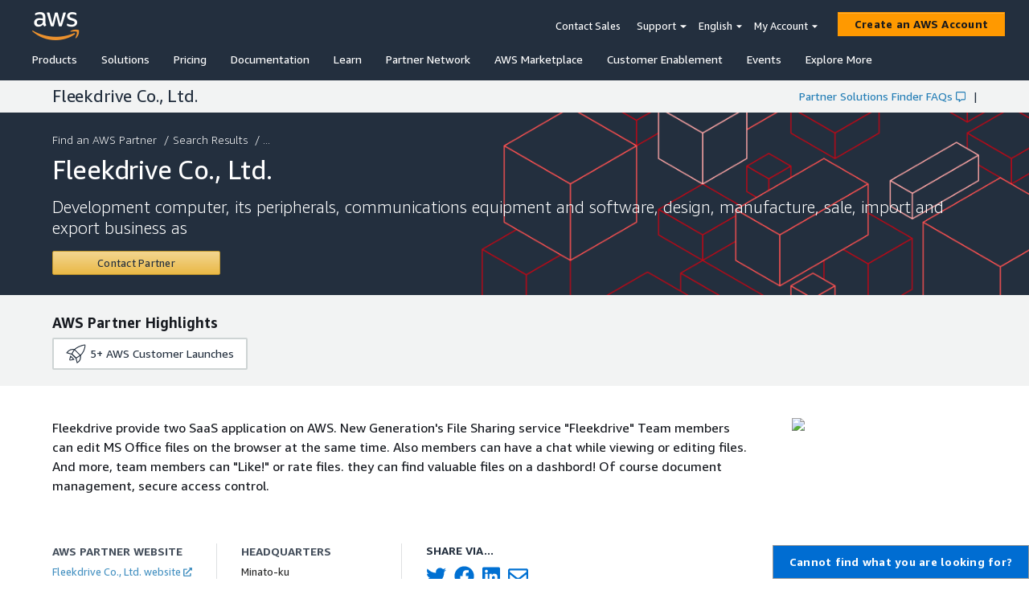

--- FILE ---
content_type: application/javascript
request_url: https://partners.amazonaws.com/1.0.0/npm.fortawesome.b1002782974505e0e54d.chunk.js
body_size: 14098
content:
(window.webpackJsonp=window.webpackJsonp||[]).push([[1],{"083952c0a8a7f7aef96e":function(n,t,e){"use strict";e.d(t,"a",(function(){return r})),e.d(t,"b",(function(){return a}));var r={prefix:"far",iconName:"comment-alt",icon:[512,512,[],"f27a","M448 0H64C28.7 0 0 28.7 0 64v288c0 35.3 28.7 64 64 64h96v84c0 7.1 5.8 12 12 12 2.4 0 4.9-.7 7.1-2.4L304 416h144c35.3 0 64-28.7 64-64V64c0-35.3-28.7-64-64-64zm16 352c0 8.8-7.2 16-16 16H288l-12.8 9.6L208 428v-60H64c-8.8 0-16-7.2-16-16V64c0-8.8 7.2-16 16-16h384c8.8 0 16 7.2 16 16v288z"]},a={prefix:"far",iconName:"envelope",icon:[512,512,[],"f0e0","M464 64H48C21.49 64 0 85.49 0 112v288c0 26.51 21.49 48 48 48h416c26.51 0 48-21.49 48-48V112c0-26.51-21.49-48-48-48zm0 48v40.805c-22.422 18.259-58.168 46.651-134.587 106.49-16.841 13.247-50.201 45.072-73.413 44.701-23.208.375-56.579-31.459-73.413-44.701C106.18 199.465 70.425 171.067 48 152.805V112h416zM48 400V214.398c22.914 18.251 55.409 43.862 104.938 82.646 21.857 17.205 60.134 55.186 103.062 54.955 42.717.231 80.509-37.199 103.053-54.947 49.528-38.783 82.032-64.401 104.947-82.653V400H48z"]}},"51df6cdc7fb4ca0299a6":function(n,t,e){"use strict";Object.defineProperty(t,"__esModule",{value:!0});var r=[],a="M207.029 381.476L12.686 187.132c-9.373-9.373-9.373-24.569 0-33.941l22.667-22.667c9.357-9.357 24.522-9.375 33.901-.04L224 284.505l154.745-154.021c9.379-9.335 24.544-9.317 33.901.04l22.667 22.667c9.373 9.373 9.373 24.569 0 33.941L240.971 381.476c-9.373 9.372-24.569 9.372-33.942 0z";t.definition={prefix:"fas",iconName:"chevron-down",icon:[448,512,r,"f078",a]},t.faChevronDown=t.definition,t.prefix="fas",t.iconName="chevron-down",t.width=448,t.height=512,t.ligatures=r,t.unicode="f078",t.svgPathData=a},"6643a48240e3ce4e96c0":function(n,t,e){"use strict";e.d(t,"a",(function(){return v}));var r=e("7ec16cbda2ecfff406c5"),a=e("8a2d1b95e05b6a321e74"),i=e.n(a),o=e("8af190b70a6bc55c6f1b"),c=e.n(o);function f(n){return(f="function"===typeof Symbol&&"symbol"===typeof Symbol.iterator?function(n){return typeof n}:function(n){return n&&"function"===typeof Symbol&&n.constructor===Symbol&&n!==Symbol.prototype?"symbol":typeof n})(n)}function s(n,t,e){return t in n?Object.defineProperty(n,t,{value:e,enumerable:!0,configurable:!0,writable:!0}):n[t]=e,n}function l(n,t){var e=Object.keys(n);if(Object.getOwnPropertySymbols){var r=Object.getOwnPropertySymbols(n);t&&(r=r.filter((function(t){return Object.getOwnPropertyDescriptor(n,t).enumerable}))),e.push.apply(e,r)}return e}function u(n){for(var t=1;t<arguments.length;t++){var e=null!=arguments[t]?arguments[t]:{};t%2?l(Object(e),!0).forEach((function(t){s(n,t,e[t])})):Object.getOwnPropertyDescriptors?Object.defineProperties(n,Object.getOwnPropertyDescriptors(e)):l(Object(e)).forEach((function(t){Object.defineProperty(n,t,Object.getOwnPropertyDescriptor(e,t))}))}return n}function d(n,t){if(null==n)return{};var e,r,a=function(n,t){if(null==n)return{};var e,r,a={},i=Object.keys(n);for(r=0;r<i.length;r++)e=i[r],t.indexOf(e)>=0||(a[e]=n[e]);return a}(n,t);if(Object.getOwnPropertySymbols){var i=Object.getOwnPropertySymbols(n);for(r=0;r<i.length;r++)e=i[r],t.indexOf(e)>=0||Object.prototype.propertyIsEnumerable.call(n,e)&&(a[e]=n[e])}return a}function m(n){return function(n){if(Array.isArray(n)){for(var t=0,e=new Array(n.length);t<n.length;t++)e[t]=n[t];return e}}(n)||function(n){if(Symbol.iterator in Object(n)||"[object Arguments]"===Object.prototype.toString.call(n))return Array.from(n)}(n)||function(){throw new TypeError("Invalid attempt to spread non-iterable instance")}()}function p(n){return t=n,(t-=0)===t?n:(n=n.replace(/[\-_\s]+(.)?/g,(function(n,t){return t?t.toUpperCase():""}))).substr(0,1).toLowerCase()+n.substr(1);var t}function h(n){return n.split(";").map((function(n){return n.trim()})).filter((function(n){return n})).reduce((function(n,t){var e,r=t.indexOf(":"),a=p(t.slice(0,r)),i=t.slice(r+1).trim();return a.startsWith("webkit")?n[(e=a,e.charAt(0).toUpperCase()+e.slice(1))]=i:n[a]=i,n}),{})}var g=!1;try{g=!0}catch(n){}function b(n){return null===n?null:"object"===f(n)&&n.prefix&&n.iconName?n:Array.isArray(n)&&2===n.length?{prefix:n[0],iconName:n[1]}:"string"===typeof n?{prefix:"fas",iconName:n}:void 0}function y(n,t){return Array.isArray(t)&&t.length>0||!Array.isArray(t)&&t?s({},n,t):{}}function v(n){var t=n.icon,e=n.mask,a=n.symbol,i=n.className,o=n.title,c=b(t),f=y("classes",[].concat(m(function(n){var t,e=n.spin,r=n.pulse,a=n.fixedWidth,i=n.inverse,o=n.border,c=n.listItem,f=n.flip,l=n.size,u=n.rotation,d=n.pull,m=(s(t={"fa-spin":e,"fa-pulse":r,"fa-fw":a,"fa-inverse":i,"fa-border":o,"fa-li":c,"fa-flip-horizontal":"horizontal"===f||"both"===f,"fa-flip-vertical":"vertical"===f||"both"===f},"fa-".concat(l),"undefined"!==typeof l&&null!==l),s(t,"fa-rotate-".concat(u),"undefined"!==typeof u&&null!==u),s(t,"fa-pull-".concat(d),"undefined"!==typeof d&&null!==d),s(t,"fa-swap-opacity",n.swapOpacity),t);return Object.keys(m).map((function(n){return m[n]?n:null})).filter((function(n){return n}))}(n)),m(i.split(" ")))),l=y("transform","string"===typeof n.transform?r.b.transform(n.transform):n.transform),d=y("mask",b(e)),p=Object(r.a)(c,u({},f,{},l,{},d,{symbol:a,title:o}));if(!p)return function(){var n;!g&&console&&"function"===typeof console.error&&(n=console).error.apply(n,arguments)}("Could not find icon",c),null;var h=p.abstract,x={};return Object.keys(n).forEach((function(t){v.defaultProps.hasOwnProperty(t)||(x[t]=n[t])})),w(h[0],x)}v.displayName="FontAwesomeIcon",v.propTypes={border:i.a.bool,className:i.a.string,mask:i.a.oneOfType([i.a.object,i.a.array,i.a.string]),fixedWidth:i.a.bool,inverse:i.a.bool,flip:i.a.oneOf(["horizontal","vertical","both"]),icon:i.a.oneOfType([i.a.object,i.a.array,i.a.string]),listItem:i.a.bool,pull:i.a.oneOf(["right","left"]),pulse:i.a.bool,rotation:i.a.oneOf([90,180,270]),size:i.a.oneOf(["lg","xs","sm","1x","2x","3x","4x","5x","6x","7x","8x","9x","10x"]),spin:i.a.bool,symbol:i.a.oneOfType([i.a.bool,i.a.string]),title:i.a.string,transform:i.a.oneOfType([i.a.string,i.a.object]),swapOpacity:i.a.bool},v.defaultProps={border:!1,className:"",mask:null,fixedWidth:!1,inverse:!1,flip:null,icon:null,listItem:!1,pull:null,pulse:!1,rotation:null,size:null,spin:!1,symbol:!1,title:"",transform:null,swapOpacity:!1};var w=function n(t,e){var r=arguments.length>2&&void 0!==arguments[2]?arguments[2]:{};if("string"===typeof e)return e;var a=(e.children||[]).map((function(e){return n(t,e)})),i=Object.keys(e.attributes||{}).reduce((function(n,t){var r=e.attributes[t];switch(t){case"class":n.attrs.className=r,delete e.attributes.class;break;case"style":n.attrs.style=h(r);break;default:0===t.indexOf("aria-")||0===t.indexOf("data-")?n.attrs[t.toLowerCase()]=r:n.attrs[p(t)]=r}return n}),{attrs:{}}),o=r.style,c=void 0===o?{}:o,f=d(r,["style"]);return i.attrs.style=u({},i.attrs.style,{},c),t.apply(void 0,[e.tag,u({},i.attrs,{},f)].concat(m(a)))}.bind(null,c.a.createElement)},"76c7f233c9efd8b40f3b":function(n,t,e){"use strict";Object.defineProperty(t,"__esModule",{value:!0});var r=[],a="M240.971 130.524l194.343 194.343c9.373 9.373 9.373 24.569 0 33.941l-22.667 22.667c-9.357 9.357-24.522 9.375-33.901.04L224 227.495 69.255 381.516c-9.379 9.335-24.544 9.317-33.901-.04l-22.667-22.667c-9.373-9.373-9.373-24.569 0-33.941L207.03 130.525c9.372-9.373 24.568-9.373 33.941-.001z";t.definition={prefix:"fas",iconName:"chevron-up",icon:[448,512,r,"f077",a]},t.faChevronUp=t.definition,t.prefix="fas",t.iconName="chevron-up",t.width=448,t.height=512,t.ligatures=r,t.unicode="f077",t.svgPathData=a},"7ec16cbda2ecfff406c5":function(n,t,e){"use strict";(function(n,r){function a(n){return(a="function"===typeof Symbol&&"symbol"===typeof Symbol.iterator?function(n){return typeof n}:function(n){return n&&"function"===typeof Symbol&&n.constructor===Symbol&&n!==Symbol.prototype?"symbol":typeof n})(n)}function i(n,t){for(var e=0;e<t.length;e++){var r=t[e];r.enumerable=r.enumerable||!1,r.configurable=!0,"value"in r&&(r.writable=!0),Object.defineProperty(n,r.key,r)}}function o(n,t,e){return t in n?Object.defineProperty(n,t,{value:e,enumerable:!0,configurable:!0,writable:!0}):n[t]=e,n}function c(n){for(var t=1;t<arguments.length;t++){var e=null!=arguments[t]?arguments[t]:{},r=Object.keys(e);"function"===typeof Object.getOwnPropertySymbols&&(r=r.concat(Object.getOwnPropertySymbols(e).filter((function(n){return Object.getOwnPropertyDescriptor(e,n).enumerable})))),r.forEach((function(t){o(n,t,e[t])}))}return n}function f(n,t){return function(n){if(Array.isArray(n))return n}(n)||function(n,t){var e=[],r=!0,a=!1,i=void 0;try{for(var o,c=n[Symbol.iterator]();!(r=(o=c.next()).done)&&(e.push(o.value),!t||e.length!==t);r=!0);}catch(n){a=!0,i=n}finally{try{r||null==c.return||c.return()}finally{if(a)throw i}}return e}(n,t)||function(){throw new TypeError("Invalid attempt to destructure non-iterable instance")}()}e.d(t,"a",(function(){return zn})),e.d(t,"b",(function(){return _n}));var s=function(){},l={},u={},d={mark:s,measure:s};try{"undefined"!==typeof window&&(l=window),"undefined"!==typeof document&&(u=document),"undefined"!==typeof MutationObserver&&MutationObserver,"undefined"!==typeof performance&&(d=performance)}catch(n){}var m=(l.navigator||{}).userAgent,p=void 0===m?"":m,h=l,g=u,b=d,y=(h.document,!!g.documentElement&&!!g.head&&"function"===typeof g.addEventListener&&"function"===typeof g.createElement),v=(~p.indexOf("MSIE")||p.indexOf("Trident/"),function(){try{}catch(n){return!1}}(),[1,2,3,4,5,6,7,8,9,10]),w=v.concat([11,12,13,14,15,16,17,18,19,20]),x={GROUP:"group",SWAP_OPACITY:"swap-opacity",PRIMARY:"primary",SECONDARY:"secondary"},k=(["xs","sm","lg","fw","ul","li","border","pull-left","pull-right","spin","pulse","rotate-90","rotate-180","rotate-270","flip-horizontal","flip-vertical","flip-both","stack","stack-1x","stack-2x","inverse","layers","layers-text","layers-counter",x.GROUP,x.SWAP_OPACITY,x.PRIMARY,x.SECONDARY].concat(v.map((function(n){return"".concat(n,"x")}))).concat(w.map((function(n){return"w-".concat(n)}))),h.FontAwesomeConfig||{});if(g&&"function"===typeof g.querySelector){[["data-family-prefix","familyPrefix"],["data-replacement-class","replacementClass"],["data-auto-replace-svg","autoReplaceSvg"],["data-auto-add-css","autoAddCss"],["data-auto-a11y","autoA11y"],["data-search-pseudo-elements","searchPseudoElements"],["data-observe-mutations","observeMutations"],["data-mutate-approach","mutateApproach"],["data-keep-original-source","keepOriginalSource"],["data-measure-performance","measurePerformance"],["data-show-missing-icons","showMissingIcons"]].forEach((function(n){var t=f(n,2),e=t[0],r=t[1],a=function(n){return""===n||"false"!==n&&("true"===n||n)}(function(n){var t=g.querySelector("script["+n+"]");if(t)return t.getAttribute(n)}(e));void 0!==a&&null!==a&&(k[r]=a)}))}var O=c({},{familyPrefix:"fa",replacementClass:"svg-inline--fa",autoReplaceSvg:!0,autoAddCss:!0,autoA11y:!0,searchPseudoElements:!1,observeMutations:!0,mutateApproach:"async",keepOriginalSource:!0,measurePerformance:!1,showMissingIcons:!0},k);O.autoReplaceSvg||(O.observeMutations=!1);var _=c({},O);h.FontAwesomeConfig=_;var z=h||{};z.___FONT_AWESOME___||(z.___FONT_AWESOME___={}),z.___FONT_AWESOME___.styles||(z.___FONT_AWESOME___.styles={}),z.___FONT_AWESOME___.hooks||(z.___FONT_AWESOME___.hooks={}),z.___FONT_AWESOME___.shims||(z.___FONT_AWESOME___.shims=[]);var M=z.___FONT_AWESOME___,C=[];y&&((g.documentElement.doScroll?/^loaded|^c/:/^loaded|^i|^c/).test(g.readyState)||g.addEventListener("DOMContentLoaded",(function n(){g.removeEventListener("DOMContentLoaded",n),1,C.map((function(n){return n()}))})));var j,N=function(){},P="undefined"!==typeof n&&"undefined"!==typeof n.process&&"function"===typeof n.process.emit,A="undefined"===typeof r?setTimeout:r,E=[];function L(){for(var n=0;n<E.length;n++)E[n][0](E[n][1]);E=[],j=!1}function S(n,t){E.push([n,t]),j||(j=!0,A(L,0))}function I(n){var t=n.owner,e=t._state,r=t._data,a=n[e],i=n.then;if("function"===typeof a){e="fulfilled";try{r=a(r)}catch(n){D(i,n)}}T(i,r)||("fulfilled"===e&&V(i,r),"rejected"===e&&D(i,r))}function T(n,t){var e;try{if(n===t)throw new TypeError("A promises callback cannot return that same promise.");if(t&&("function"===typeof t||"object"===a(t))){var r=t.then;if("function"===typeof r)return r.call(t,(function(r){e||(e=!0,t===r?H(n,r):V(n,r))}),(function(t){e||(e=!0,D(n,t))})),!0}}catch(t){return e||D(n,t),!0}return!1}function V(n,t){n!==t&&T(n,t)||H(n,t)}function H(n,t){"pending"===n._state&&(n._state="settled",n._data=t,S(R,n))}function D(n,t){"pending"===n._state&&(n._state="settled",n._data=t,S(Y,n))}function W(n){n._then=n._then.forEach(I)}function R(n){n._state="fulfilled",W(n)}function Y(t){t._state="rejected",W(t),!t._handled&&P&&n.process.emit("unhandledRejection",t._data,t)}function F(t){n.process.emit("rejectionHandled",t)}function X(n){if("function"!==typeof n)throw new TypeError("Promise resolver "+n+" is not a function");if(this instanceof X===!1)throw new TypeError("Failed to construct 'Promise': Please use the 'new' operator, this object constructor cannot be called as a function.");this._then=[],function(n,t){function e(n){D(t,n)}try{n((function(n){V(t,n)}),e)}catch(n){e(n)}}(n,this)}X.prototype={constructor:X,_state:"pending",_then:null,_data:void 0,_handled:!1,then:function(n,t){var e={owner:this,then:new this.constructor(N),fulfilled:n,rejected:t};return!t&&!n||this._handled||(this._handled=!0,"rejected"===this._state&&P&&S(F,this)),"fulfilled"===this._state||"rejected"===this._state?S(I,e):this._then.push(e),e.then},catch:function(n){return this.then(null,n)}},X.all=function(n){if(!Array.isArray(n))throw new TypeError("You must pass an array to Promise.all().");return new X((function(t,e){var r=[],a=0;function i(n){return a++,function(e){r[n]=e,--a||t(r)}}for(var o,c=0;c<n.length;c++)(o=n[c])&&"function"===typeof o.then?o.then(i(c),e):r[c]=o;a||t(r)}))},X.race=function(n){if(!Array.isArray(n))throw new TypeError("You must pass an array to Promise.race().");return new X((function(t,e){for(var r,a=0;a<n.length;a++)(r=n[a])&&"function"===typeof r.then?r.then(t,e):t(r)}))},X.resolve=function(n){return n&&"object"===a(n)&&n.constructor===X?n:new X((function(t){t(n)}))},X.reject=function(n){return new X((function(t,e){e(n)}))};var U={size:16,x:0,y:0,rotate:0,flipX:!1,flipY:!1};function B(n){if(n&&y){var t=g.createElement("style");t.setAttribute("type","text/css"),t.innerHTML=n;for(var e=g.head.childNodes,r=null,a=e.length-1;a>-1;a--){var i=e[a],o=(i.tagName||"").toUpperCase();["STYLE","LINK"].indexOf(o)>-1&&(r=i)}return g.head.insertBefore(t,r),n}}function q(){for(var n=12,t="";n-- >0;)t+="0123456789abcdefghijklmnopqrstuvwxyzABCDEFGHIJKLMNOPQRSTUVWXYZ"[62*Math.random()|0];return t}function G(n){return"".concat(n).replace(/&/g,"&amp;").replace(/"/g,"&quot;").replace(/'/g,"&#39;").replace(/</g,"&lt;").replace(/>/g,"&gt;")}function J(n){return Object.keys(n||{}).reduce((function(t,e){return t+"".concat(e,": ").concat(n[e],";")}),"")}function Z(n){return n.size!==U.size||n.x!==U.x||n.y!==U.y||n.rotate!==U.rotate||n.flipX||n.flipY}function K(n){var t=n.transform,e=n.containerWidth,r=n.iconWidth,a={transform:"translate(".concat(e/2," 256)")},i="translate(".concat(32*t.x,", ").concat(32*t.y,") "),o="scale(".concat(t.size/16*(t.flipX?-1:1),", ").concat(t.size/16*(t.flipY?-1:1),") "),c="rotate(".concat(t.rotate," 0 0)");return{outer:a,inner:{transform:"".concat(i," ").concat(o," ").concat(c)},path:{transform:"translate(".concat(r/2*-1," -256)")}}}var Q={x:0,y:0,width:"100%",height:"100%"};function $(n){var t=!(arguments.length>1&&void 0!==arguments[1])||arguments[1];return n.attributes&&(n.attributes.fill||t)&&(n.attributes.fill="black"),n}function nn(n){var t=n.icons,e=t.main,r=t.mask,a=n.prefix,i=n.iconName,o=n.transform,f=n.symbol,s=n.title,l=n.maskId,u=n.titleId,d=n.extra,m=n.watchable,p=void 0!==m&&m,h=r.found?r:e,g=h.width,b=h.height,y="fa-w-".concat(Math.ceil(g/b*16)),v=[_.replacementClass,i?"".concat(_.familyPrefix,"-").concat(i):"",y].filter((function(n){return-1===d.classes.indexOf(n)})).concat(d.classes).join(" "),w={children:[],attributes:c({},d.attributes,{"data-prefix":a,"data-icon":i,class:v,role:d.attributes.role||"img",xmlns:"http://www.w3.org/2000/svg",viewBox:"0 0 ".concat(g," ").concat(b)})};p&&(w.attributes["data-fa-i2svg"]=""),s&&w.children.push({tag:"title",attributes:{id:w.attributes["aria-labelledby"]||"title-".concat(u||q())},children:[s]});var x=c({},w,{prefix:a,iconName:i,main:e,mask:r,maskId:l,transform:o,symbol:f,styles:d.styles}),k=r.found&&e.found?function(n){var t,e=n.children,r=n.attributes,a=n.main,i=n.mask,o=n.maskId,f=n.transform,s=a.width,l=a.icon,u=i.width,d=i.icon,m=K({transform:f,containerWidth:u,iconWidth:s}),p={tag:"rect",attributes:c({},Q,{fill:"white"})},h=l.children?{children:l.children.map($)}:{},g={tag:"g",attributes:c({},m.inner),children:[$(c({tag:l.tag,attributes:c({},l.attributes,m.path)},h))]},b={tag:"g",attributes:c({},m.outer),children:[g]},y="mask-".concat(o||q()),v="clip-".concat(o||q()),w={tag:"mask",attributes:c({},Q,{id:y,maskUnits:"userSpaceOnUse",maskContentUnits:"userSpaceOnUse"}),children:[p,b]},x={tag:"defs",children:[{tag:"clipPath",attributes:{id:v},children:(t=d,"g"===t.tag?t.children:[t])},w]};return e.push(x,{tag:"rect",attributes:c({fill:"currentColor","clip-path":"url(#".concat(v,")"),mask:"url(#".concat(y,")")},Q)}),{children:e,attributes:r}}(x):function(n){var t=n.children,e=n.attributes,r=n.main,a=n.transform,i=J(n.styles);if(i.length>0&&(e.style=i),Z(a)){var o=K({transform:a,containerWidth:r.width,iconWidth:r.width});t.push({tag:"g",attributes:c({},o.outer),children:[{tag:"g",attributes:c({},o.inner),children:[{tag:r.icon.tag,children:r.icon.children,attributes:c({},r.icon.attributes,o.path)}]}]})}else t.push(r.icon);return{children:t,attributes:e}}(x),O=k.children,z=k.attributes;return x.children=O,x.attributes=z,f?function(n){var t=n.prefix,e=n.iconName,r=n.children,a=n.attributes,i=n.symbol;return[{tag:"svg",attributes:{style:"display: none;"},children:[{tag:"symbol",attributes:c({},a,{id:!0===i?"".concat(t,"-").concat(_.familyPrefix,"-").concat(e):i}),children:r}]}]}(x):function(n){var t=n.children,e=n.main,r=n.mask,a=n.attributes,i=n.styles,o=n.transform;if(Z(o)&&e.found&&!r.found){var f={x:e.width/e.height/2,y:.5};a.style=J(c({},i,{"transform-origin":"".concat(f.x+o.x/16,"em ").concat(f.y+o.y/16,"em")}))}return[{tag:"svg",attributes:a,children:t}]}(x)}var tn=function(){},en=(_.measurePerformance&&b&&b.mark&&b.measure,function(n,t,e,r){var a,i,o,c=Object.keys(n),f=c.length,s=void 0!==r?function(n,t){return function(e,r,a,i){return n.call(t,e,r,a,i)}}(t,r):t;for(void 0===e?(a=1,o=n[c[0]]):(a=0,o=e);a<f;a++)o=s(o,n[i=c[a]],i,n);return o});function rn(n,t){var e=arguments.length>2&&void 0!==arguments[2]?arguments[2]:{},r=e.skipHooks,a=void 0!==r&&r,i=Object.keys(t).reduce((function(n,e){var r=t[e];return!!r.icon?n[r.iconName]=r.icon:n[e]=r,n}),{});"function"!==typeof M.hooks.addPack||a?M.styles[n]=c({},M.styles[n]||{},i):M.hooks.addPack(n,i),"fas"===n&&rn("fa",t)}var an=M.styles,on=M.shims,cn=function(){var n=function(n){return en(an,(function(t,e,r){return t[r]=en(e,n,{}),t}),{})};n((function(n,t,e){return t[3]&&(n[t[3]]=e),n})),n((function(n,t,e){var r=t[2];return n[e]=e,r.forEach((function(t){n[t]=e})),n}));var t="far"in an;en(on,(function(n,e){var r=e[0],a=e[1],i=e[2];return"far"!==a||t||(a="fas"),n[r]={prefix:a,iconName:i},n}),{})};cn();M.styles;function fn(n,t,e){if(n&&n[t]&&n[t][e])return{prefix:t,iconName:e,icon:n[t][e]}}function sn(n){var t=n.tag,e=n.attributes,r=void 0===e?{}:e,a=n.children,i=void 0===a?[]:a;return"string"===typeof n?G(n):"<".concat(t," ").concat(function(n){return Object.keys(n||{}).reduce((function(t,e){return t+"".concat(e,'="').concat(G(n[e]),'" ')}),"").trim()}(r),">").concat(i.map(sn).join(""),"</").concat(t,">")}var ln=function(n){var t={size:16,x:0,y:0,flipX:!1,flipY:!1,rotate:0};return n?n.toLowerCase().split(" ").reduce((function(n,t){var e=t.toLowerCase().split("-"),r=e[0],a=e.slice(1).join("-");if(r&&"h"===a)return n.flipX=!0,n;if(r&&"v"===a)return n.flipY=!0,n;if(a=parseFloat(a),isNaN(a))return n;switch(r){case"grow":n.size=n.size+a;break;case"shrink":n.size=n.size-a;break;case"left":n.x=n.x-a;break;case"right":n.x=n.x+a;break;case"up":n.y=n.y-a;break;case"down":n.y=n.y+a;break;case"rotate":n.rotate=n.rotate+a}return n}),t):t};function un(n){this.name="MissingIcon",this.message=n||"Icon unavailable",this.stack=(new Error).stack}un.prototype=Object.create(Error.prototype),un.prototype.constructor=un;var dn={fill:"currentColor"},mn={attributeType:"XML",repeatCount:"indefinite",dur:"2s"},pn={tag:"path",attributes:c({},dn,{d:"M156.5,447.7l-12.6,29.5c-18.7-9.5-35.9-21.2-51.5-34.9l22.7-22.7C127.6,430.5,141.5,440,156.5,447.7z M40.6,272H8.5 c1.4,21.2,5.4,41.7,11.7,61.1L50,321.2C45.1,305.5,41.8,289,40.6,272z M40.6,240c1.4-18.8,5.2-37,11.1-54.1l-29.5-12.6 C14.7,194.3,10,216.7,8.5,240H40.6z M64.3,156.5c7.8-14.9,17.2-28.8,28.1-41.5L69.7,92.3c-13.7,15.6-25.5,32.8-34.9,51.5 L64.3,156.5z M397,419.6c-13.9,12-29.4,22.3-46.1,30.4l11.9,29.8c20.7-9.9,39.8-22.6,56.9-37.6L397,419.6z M115,92.4 c13.9-12,29.4-22.3,46.1-30.4l-11.9-29.8c-20.7,9.9-39.8,22.6-56.8,37.6L115,92.4z M447.7,355.5c-7.8,14.9-17.2,28.8-28.1,41.5 l22.7,22.7c13.7-15.6,25.5-32.9,34.9-51.5L447.7,355.5z M471.4,272c-1.4,18.8-5.2,37-11.1,54.1l29.5,12.6 c7.5-21.1,12.2-43.5,13.6-66.8H471.4z M321.2,462c-15.7,5-32.2,8.2-49.2,9.4v32.1c21.2-1.4,41.7-5.4,61.1-11.7L321.2,462z M240,471.4c-18.8-1.4-37-5.2-54.1-11.1l-12.6,29.5c21.1,7.5,43.5,12.2,66.8,13.6V471.4z M462,190.8c5,15.7,8.2,32.2,9.4,49.2h32.1 c-1.4-21.2-5.4-41.7-11.7-61.1L462,190.8z M92.4,397c-12-13.9-22.3-29.4-30.4-46.1l-29.8,11.9c9.9,20.7,22.6,39.8,37.6,56.9 L92.4,397z M272,40.6c18.8,1.4,36.9,5.2,54.1,11.1l12.6-29.5C317.7,14.7,295.3,10,272,8.5V40.6z M190.8,50 c15.7-5,32.2-8.2,49.2-9.4V8.5c-21.2,1.4-41.7,5.4-61.1,11.7L190.8,50z M442.3,92.3L419.6,115c12,13.9,22.3,29.4,30.5,46.1 l29.8-11.9C470,128.5,457.3,109.4,442.3,92.3z M397,92.4l22.7-22.7c-15.6-13.7-32.8-25.5-51.5-34.9l-12.6,29.5 C370.4,72.1,384.4,81.5,397,92.4z"})},hn=c({},mn,{attributeName:"opacity"});c({},dn,{cx:"256",cy:"364",r:"28"}),c({},mn,{attributeName:"r",values:"28;14;28;28;14;28;"}),c({},hn,{values:"1;0;1;1;0;1;"}),c({},dn,{opacity:"1",d:"M263.7,312h-16c-6.6,0-12-5.4-12-12c0-71,77.4-63.9,77.4-107.8c0-20-17.8-40.2-57.4-40.2c-29.1,0-44.3,9.6-59.2,28.7 c-3.9,5-11.1,6-16.2,2.4l-13.1-9.2c-5.6-3.9-6.9-11.8-2.6-17.2c21.2-27.2,46.4-44.7,91.2-44.7c52.3,0,97.4,29.8,97.4,80.2 c0,67.6-77.4,63.5-77.4,107.8C275.7,306.6,270.3,312,263.7,312z"}),c({},hn,{values:"1;0;0;0;0;1;"}),c({},dn,{opacity:"0",d:"M232.5,134.5l7,168c0.3,6.4,5.6,11.5,12,11.5h9c6.4,0,11.7-5.1,12-11.5l7-168c0.3-6.8-5.2-12.5-12-12.5h-23 C237.7,122,232.2,127.7,232.5,134.5z"}),c({},hn,{values:"0;0;1;1;0;0;"}),M.styles;function gn(n){var t=n[0],e=n[1],r=f(n.slice(4),1)[0];return{found:!0,width:t,height:e,icon:Array.isArray(r)?{tag:"g",attributes:{class:"".concat(_.familyPrefix,"-").concat(x.GROUP)},children:[{tag:"path",attributes:{class:"".concat(_.familyPrefix,"-").concat(x.SECONDARY),fill:"currentColor",d:r[0]}},{tag:"path",attributes:{class:"".concat(_.familyPrefix,"-").concat(x.PRIMARY),fill:"currentColor",d:r[1]}}]}:{tag:"path",attributes:{fill:"currentColor",d:r}}}}M.styles;function bn(){var n="svg-inline--fa",t=_.familyPrefix,e=_.replacementClass,r='svg:not(:root).svg-inline--fa {\n  overflow: visible;\n}\n\n.svg-inline--fa {\n  display: inline-block;\n  font-size: inherit;\n  height: 1em;\n  overflow: visible;\n  vertical-align: -0.125em;\n}\n.svg-inline--fa.fa-lg {\n  vertical-align: -0.225em;\n}\n.svg-inline--fa.fa-w-1 {\n  width: 0.0625em;\n}\n.svg-inline--fa.fa-w-2 {\n  width: 0.125em;\n}\n.svg-inline--fa.fa-w-3 {\n  width: 0.1875em;\n}\n.svg-inline--fa.fa-w-4 {\n  width: 0.25em;\n}\n.svg-inline--fa.fa-w-5 {\n  width: 0.3125em;\n}\n.svg-inline--fa.fa-w-6 {\n  width: 0.375em;\n}\n.svg-inline--fa.fa-w-7 {\n  width: 0.4375em;\n}\n.svg-inline--fa.fa-w-8 {\n  width: 0.5em;\n}\n.svg-inline--fa.fa-w-9 {\n  width: 0.5625em;\n}\n.svg-inline--fa.fa-w-10 {\n  width: 0.625em;\n}\n.svg-inline--fa.fa-w-11 {\n  width: 0.6875em;\n}\n.svg-inline--fa.fa-w-12 {\n  width: 0.75em;\n}\n.svg-inline--fa.fa-w-13 {\n  width: 0.8125em;\n}\n.svg-inline--fa.fa-w-14 {\n  width: 0.875em;\n}\n.svg-inline--fa.fa-w-15 {\n  width: 0.9375em;\n}\n.svg-inline--fa.fa-w-16 {\n  width: 1em;\n}\n.svg-inline--fa.fa-w-17 {\n  width: 1.0625em;\n}\n.svg-inline--fa.fa-w-18 {\n  width: 1.125em;\n}\n.svg-inline--fa.fa-w-19 {\n  width: 1.1875em;\n}\n.svg-inline--fa.fa-w-20 {\n  width: 1.25em;\n}\n.svg-inline--fa.fa-pull-left {\n  margin-right: 0.3em;\n  width: auto;\n}\n.svg-inline--fa.fa-pull-right {\n  margin-left: 0.3em;\n  width: auto;\n}\n.svg-inline--fa.fa-border {\n  height: 1.5em;\n}\n.svg-inline--fa.fa-li {\n  width: 2em;\n}\n.svg-inline--fa.fa-fw {\n  width: 1.25em;\n}\n\n.fa-layers svg.svg-inline--fa {\n  bottom: 0;\n  left: 0;\n  margin: auto;\n  position: absolute;\n  right: 0;\n  top: 0;\n}\n\n.fa-layers {\n  display: inline-block;\n  height: 1em;\n  position: relative;\n  text-align: center;\n  vertical-align: -0.125em;\n  width: 1em;\n}\n.fa-layers svg.svg-inline--fa {\n  -webkit-transform-origin: center center;\n          transform-origin: center center;\n}\n\n.fa-layers-counter, .fa-layers-text {\n  display: inline-block;\n  position: absolute;\n  text-align: center;\n}\n\n.fa-layers-text {\n  left: 50%;\n  top: 50%;\n  -webkit-transform: translate(-50%, -50%);\n          transform: translate(-50%, -50%);\n  -webkit-transform-origin: center center;\n          transform-origin: center center;\n}\n\n.fa-layers-counter {\n  background-color: #ff253a;\n  border-radius: 1em;\n  -webkit-box-sizing: border-box;\n          box-sizing: border-box;\n  color: #fff;\n  height: 1.5em;\n  line-height: 1;\n  max-width: 5em;\n  min-width: 1.5em;\n  overflow: hidden;\n  padding: 0.25em;\n  right: 0;\n  text-overflow: ellipsis;\n  top: 0;\n  -webkit-transform: scale(0.25);\n          transform: scale(0.25);\n  -webkit-transform-origin: top right;\n          transform-origin: top right;\n}\n\n.fa-layers-bottom-right {\n  bottom: 0;\n  right: 0;\n  top: auto;\n  -webkit-transform: scale(0.25);\n          transform: scale(0.25);\n  -webkit-transform-origin: bottom right;\n          transform-origin: bottom right;\n}\n\n.fa-layers-bottom-left {\n  bottom: 0;\n  left: 0;\n  right: auto;\n  top: auto;\n  -webkit-transform: scale(0.25);\n          transform: scale(0.25);\n  -webkit-transform-origin: bottom left;\n          transform-origin: bottom left;\n}\n\n.fa-layers-top-right {\n  right: 0;\n  top: 0;\n  -webkit-transform: scale(0.25);\n          transform: scale(0.25);\n  -webkit-transform-origin: top right;\n          transform-origin: top right;\n}\n\n.fa-layers-top-left {\n  left: 0;\n  right: auto;\n  top: 0;\n  -webkit-transform: scale(0.25);\n          transform: scale(0.25);\n  -webkit-transform-origin: top left;\n          transform-origin: top left;\n}\n\n.fa-lg {\n  font-size: 1.3333333333em;\n  line-height: 0.75em;\n  vertical-align: -0.0667em;\n}\n\n.fa-xs {\n  font-size: 0.75em;\n}\n\n.fa-sm {\n  font-size: 0.875em;\n}\n\n.fa-1x {\n  font-size: 1em;\n}\n\n.fa-2x {\n  font-size: 2em;\n}\n\n.fa-3x {\n  font-size: 3em;\n}\n\n.fa-4x {\n  font-size: 4em;\n}\n\n.fa-5x {\n  font-size: 5em;\n}\n\n.fa-6x {\n  font-size: 6em;\n}\n\n.fa-7x {\n  font-size: 7em;\n}\n\n.fa-8x {\n  font-size: 8em;\n}\n\n.fa-9x {\n  font-size: 9em;\n}\n\n.fa-10x {\n  font-size: 10em;\n}\n\n.fa-fw {\n  text-align: center;\n  width: 1.25em;\n}\n\n.fa-ul {\n  list-style-type: none;\n  margin-left: 2.5em;\n  padding-left: 0;\n}\n.fa-ul > li {\n  position: relative;\n}\n\n.fa-li {\n  left: -2em;\n  position: absolute;\n  text-align: center;\n  width: 2em;\n  line-height: inherit;\n}\n\n.fa-border {\n  border: solid 0.08em #eee;\n  border-radius: 0.1em;\n  padding: 0.2em 0.25em 0.15em;\n}\n\n.fa-pull-left {\n  float: left;\n}\n\n.fa-pull-right {\n  float: right;\n}\n\n.fa.fa-pull-left,\n.fas.fa-pull-left,\n.far.fa-pull-left,\n.fal.fa-pull-left,\n.fab.fa-pull-left {\n  margin-right: 0.3em;\n}\n.fa.fa-pull-right,\n.fas.fa-pull-right,\n.far.fa-pull-right,\n.fal.fa-pull-right,\n.fab.fa-pull-right {\n  margin-left: 0.3em;\n}\n\n.fa-spin {\n  -webkit-animation: fa-spin 2s infinite linear;\n          animation: fa-spin 2s infinite linear;\n}\n\n.fa-pulse {\n  -webkit-animation: fa-spin 1s infinite steps(8);\n          animation: fa-spin 1s infinite steps(8);\n}\n\n@-webkit-keyframes fa-spin {\n  0% {\n    -webkit-transform: rotate(0deg);\n            transform: rotate(0deg);\n  }\n  100% {\n    -webkit-transform: rotate(360deg);\n            transform: rotate(360deg);\n  }\n}\n\n@keyframes fa-spin {\n  0% {\n    -webkit-transform: rotate(0deg);\n            transform: rotate(0deg);\n  }\n  100% {\n    -webkit-transform: rotate(360deg);\n            transform: rotate(360deg);\n  }\n}\n.fa-rotate-90 {\n  -ms-filter: "progid:DXImageTransform.Microsoft.BasicImage(rotation=1)";\n  -webkit-transform: rotate(90deg);\n          transform: rotate(90deg);\n}\n\n.fa-rotate-180 {\n  -ms-filter: "progid:DXImageTransform.Microsoft.BasicImage(rotation=2)";\n  -webkit-transform: rotate(180deg);\n          transform: rotate(180deg);\n}\n\n.fa-rotate-270 {\n  -ms-filter: "progid:DXImageTransform.Microsoft.BasicImage(rotation=3)";\n  -webkit-transform: rotate(270deg);\n          transform: rotate(270deg);\n}\n\n.fa-flip-horizontal {\n  -ms-filter: "progid:DXImageTransform.Microsoft.BasicImage(rotation=0, mirror=1)";\n  -webkit-transform: scale(-1, 1);\n          transform: scale(-1, 1);\n}\n\n.fa-flip-vertical {\n  -ms-filter: "progid:DXImageTransform.Microsoft.BasicImage(rotation=2, mirror=1)";\n  -webkit-transform: scale(1, -1);\n          transform: scale(1, -1);\n}\n\n.fa-flip-both, .fa-flip-horizontal.fa-flip-vertical {\n  -ms-filter: "progid:DXImageTransform.Microsoft.BasicImage(rotation=2, mirror=1)";\n  -webkit-transform: scale(-1, -1);\n          transform: scale(-1, -1);\n}\n\n:root .fa-rotate-90,\n:root .fa-rotate-180,\n:root .fa-rotate-270,\n:root .fa-flip-horizontal,\n:root .fa-flip-vertical,\n:root .fa-flip-both {\n  -webkit-filter: none;\n          filter: none;\n}\n\n.fa-stack {\n  display: inline-block;\n  height: 2em;\n  position: relative;\n  width: 2.5em;\n}\n\n.fa-stack-1x,\n.fa-stack-2x {\n  bottom: 0;\n  left: 0;\n  margin: auto;\n  position: absolute;\n  right: 0;\n  top: 0;\n}\n\n.svg-inline--fa.fa-stack-1x {\n  height: 1em;\n  width: 1.25em;\n}\n.svg-inline--fa.fa-stack-2x {\n  height: 2em;\n  width: 2.5em;\n}\n\n.fa-inverse {\n  color: #fff;\n}\n\n.sr-only {\n  border: 0;\n  clip: rect(0, 0, 0, 0);\n  height: 1px;\n  margin: -1px;\n  overflow: hidden;\n  padding: 0;\n  position: absolute;\n  width: 1px;\n}\n\n.sr-only-focusable:active, .sr-only-focusable:focus {\n  clip: auto;\n  height: auto;\n  margin: 0;\n  overflow: visible;\n  position: static;\n  width: auto;\n}\n\n.svg-inline--fa .fa-primary {\n  fill: var(--fa-primary-color, currentColor);\n  opacity: 1;\n  opacity: var(--fa-primary-opacity, 1);\n}\n\n.svg-inline--fa .fa-secondary {\n  fill: var(--fa-secondary-color, currentColor);\n  opacity: 0.4;\n  opacity: var(--fa-secondary-opacity, 0.4);\n}\n\n.svg-inline--fa.fa-swap-opacity .fa-primary {\n  opacity: 0.4;\n  opacity: var(--fa-secondary-opacity, 0.4);\n}\n\n.svg-inline--fa.fa-swap-opacity .fa-secondary {\n  opacity: 1;\n  opacity: var(--fa-primary-opacity, 1);\n}\n\n.svg-inline--fa mask .fa-primary,\n.svg-inline--fa mask .fa-secondary {\n  fill: black;\n}\n\n.fad.fa-inverse {\n  color: #fff;\n}';if("fa"!==t||e!==n){var a=new RegExp("\\.".concat("fa","\\-"),"g"),i=new RegExp("\\--".concat("fa","\\-"),"g"),o=new RegExp("\\.".concat(n),"g");r=r.replace(a,".".concat(t,"-")).replace(i,"--".concat(t,"-")).replace(o,".".concat(e))}return r}function yn(){_.autoAddCss&&!On&&(B(bn()),On=!0)}function vn(n,t){return Object.defineProperty(n,"abstract",{get:t}),Object.defineProperty(n,"html",{get:function(){return n.abstract.map((function(n){return sn(n)}))}}),Object.defineProperty(n,"node",{get:function(){if(y){var t=g.createElement("div");return t.innerHTML=n.html,t.children}}}),n}function wn(n){var t=n.prefix,e=void 0===t?"fa":t,r=n.iconName;if(r)return fn(kn.definitions,e,r)||fn(M.styles,e,r)}var xn,kn=new(function(){function n(){!function(n,t){if(!(n instanceof t))throw new TypeError("Cannot call a class as a function")}(this,n),this.definitions={}}var t,e,r;return t=n,(e=[{key:"add",value:function(){for(var n=this,t=arguments.length,e=new Array(t),r=0;r<t;r++)e[r]=arguments[r];var a=e.reduce(this._pullDefinitions,{});Object.keys(a).forEach((function(t){n.definitions[t]=c({},n.definitions[t]||{},a[t]),rn(t,a[t]),cn()}))}},{key:"reset",value:function(){this.definitions={}}},{key:"_pullDefinitions",value:function(n,t){var e=t.prefix&&t.iconName&&t.icon?{0:t}:t;return Object.keys(e).map((function(t){var r=e[t],a=r.prefix,i=r.iconName,o=r.icon;n[a]||(n[a]={}),n[a][i]=o})),n}}])&&i(t.prototype,e),r&&i(t,r),n}()),On=!1,_n={transform:function(n){return ln(n)}},zn=(xn=function(n){var t=arguments.length>1&&void 0!==arguments[1]?arguments[1]:{},e=t.transform,r=void 0===e?U:e,a=t.symbol,i=void 0!==a&&a,o=t.mask,f=void 0===o?null:o,s=t.maskId,l=void 0===s?null:s,u=t.title,d=void 0===u?null:u,m=t.titleId,p=void 0===m?null:m,h=t.classes,g=void 0===h?[]:h,b=t.attributes,y=void 0===b?{}:b,v=t.styles,w=void 0===v?{}:v;if(n){var x=n.prefix,k=n.iconName,O=n.icon;return vn(c({type:"icon"},n),(function(){return yn(),_.autoA11y&&(d?y["aria-labelledby"]="".concat(_.replacementClass,"-title-").concat(p||q()):(y["aria-hidden"]="true",y.focusable="false")),nn({icons:{main:gn(O),mask:f?gn(f.icon):{found:!1,width:null,height:null,icon:{}}},prefix:x,iconName:k,transform:c({},U,r),symbol:i,title:d,maskId:l,titleId:p,extra:{attributes:y,styles:w,classes:g}})}))}},function(n){var t=arguments.length>1&&void 0!==arguments[1]?arguments[1]:{},e=(n||{}).icon?n:wn(n||{}),r=t.mask;return r&&(r=(r||{}).icon?r:wn(r||{})),xn(e,c({},t,{mask:r}))})}).call(this,e("698d75b157f24ae829cc"),e("e9aab379f407c6096333").setImmediate)},"95257d7d9e906422e3cb":function(n,t,e){"use strict";e.d(t,"a",(function(){return r})),e.d(t,"b",(function(){return a})),e.d(t,"c",(function(){return i})),e.d(t,"d",(function(){return o}));var r={prefix:"fab",iconName:"facebook",icon:[512,512,[],"f09a","M504 256C504 119 393 8 256 8S8 119 8 256c0 123.78 90.69 226.38 209.25 245V327.69h-63V256h63v-54.64c0-62.15 37-96.48 93.67-96.48 27.14 0 55.52 4.84 55.52 4.84v61h-31.28c-30.8 0-40.41 19.12-40.41 38.73V256h68.78l-11 71.69h-57.78V501C413.31 482.38 504 379.78 504 256z"]},a={prefix:"fab",iconName:"linkedin",icon:[448,512,[],"f08c","M416 32H31.9C14.3 32 0 46.5 0 64.3v383.4C0 465.5 14.3 480 31.9 480H416c17.6 0 32-14.5 32-32.3V64.3c0-17.8-14.4-32.3-32-32.3zM135.4 416H69V202.2h66.5V416zm-33.2-243c-21.3 0-38.5-17.3-38.5-38.5S80.9 96 102.2 96c21.2 0 38.5 17.3 38.5 38.5 0 21.3-17.2 38.5-38.5 38.5zm282.1 243h-66.4V312c0-24.8-.5-56.7-34.5-56.7-34.6 0-39.9 27-39.9 54.9V416h-66.4V202.2h63.7v29.2h.9c8.9-16.8 30.6-34.5 62.9-34.5 67.2 0 79.7 44.3 79.7 101.9V416z"]},i={prefix:"fab",iconName:"twitch",icon:[448,512,[],"f1e8","M40.1 32L10 108.9v314.3h107V480h60.2l56.8-56.8h87l117-117V32H40.1zm357.8 254.1L331 353H224l-56.8 56.8V353H76.9V72.1h321v214zM331 149v116.9h-40.1V149H331zm-107 0v116.9h-40.1V149H224z"]},o={prefix:"fab",iconName:"twitter",icon:[512,512,[],"f099","M459.37 151.716c.325 4.548.325 9.097.325 13.645 0 138.72-105.583 298.558-298.558 298.558-59.452 0-114.68-17.219-161.137-47.106 8.447.974 16.568 1.299 25.34 1.299 49.055 0 94.213-16.568 130.274-44.832-46.132-.975-84.792-31.188-98.112-72.772 6.498.974 12.995 1.624 19.818 1.624 9.421 0 18.843-1.3 27.614-3.573-48.081-9.747-84.143-51.98-84.143-102.985v-1.299c13.969 7.797 30.214 12.67 47.431 13.319-28.264-18.843-46.781-51.005-46.781-87.391 0-19.492 5.197-37.36 14.294-52.954 51.655 63.675 129.3 105.258 216.365 109.807-1.624-7.797-2.599-15.918-2.599-24.04 0-57.828 46.782-104.934 104.934-104.934 30.213 0 57.502 12.67 76.67 33.137 23.715-4.548 46.456-13.32 66.599-25.34-7.798 24.366-24.366 44.833-46.132 57.827 21.117-2.273 41.584-8.122 60.426-16.243-14.292 20.791-32.161 39.308-52.628 54.253z"]}},b6c057f1e5b477cfedbb:function(n,t,e){"use strict";Object.defineProperty(t,"__esModule",{value:!0});var r=[],a="M505 442.7L405.3 343c-4.5-4.5-10.6-7-17-7H372c27.6-35.3 44-79.7 44-128C416 93.1 322.9 0 208 0S0 93.1 0 208s93.1 208 208 208c48.3 0 92.7-16.4 128-44v16.3c0 6.4 2.5 12.5 7 17l99.7 99.7c9.4 9.4 24.6 9.4 33.9 0l28.3-28.3c9.4-9.4 9.4-24.6.1-34zM208 336c-70.7 0-128-57.2-128-128 0-70.7 57.2-128 128-128 70.7 0 128 57.2 128 128 0 70.7-57.2 128-128 128z";t.definition={prefix:"fas",iconName:"search",icon:[512,512,r,"f002",a]},t.faSearch=t.definition,t.prefix="fas",t.iconName="search",t.width=512,t.height=512,t.ligatures=r,t.unicode="f002",t.svgPathData=a},c028e50ef048b4d77b1b:function(n,t,e){"use strict";Object.defineProperty(t,"__esModule",{value:!0});var r=[],a="M242.72 256l100.07-100.07c12.28-12.28 12.28-32.19 0-44.48l-22.24-22.24c-12.28-12.28-32.19-12.28-44.48 0L176 189.28 75.93 89.21c-12.28-12.28-32.19-12.28-44.48 0L9.21 111.45c-12.28 12.28-12.28 32.19 0 44.48L109.28 256 9.21 356.07c-12.28 12.28-12.28 32.19 0 44.48l22.24 22.24c12.28 12.28 32.2 12.28 44.48 0L176 322.72l100.07 100.07c12.28 12.28 32.2 12.28 44.48 0l22.24-22.24c12.28-12.28 12.28-32.19 0-44.48L242.72 256z";t.definition={prefix:"fas",iconName:"times",icon:[352,512,r,"f00d",a]},t.faTimes=t.definition,t.prefix="fas",t.iconName="times",t.width=352,t.height=512,t.ligatures=r,t.unicode="f00d",t.svgPathData=a},f01efac8284662da352d:function(n,t,e){"use strict";e.d(t,"a",(function(){return r})),e.d(t,"b",(function(){return a})),e.d(t,"c",(function(){return i})),e.d(t,"d",(function(){return o})),e.d(t,"e",(function(){return c})),e.d(t,"f",(function(){return f})),e.d(t,"g",(function(){return s})),e.d(t,"h",(function(){return l})),e.d(t,"i",(function(){return u}));var r={prefix:"fas",iconName:"bars",icon:[448,512,[],"f0c9","M16 132h416c8.837 0 16-7.163 16-16V76c0-8.837-7.163-16-16-16H16C7.163 60 0 67.163 0 76v40c0 8.837 7.163 16 16 16zm0 160h416c8.837 0 16-7.163 16-16v-40c0-8.837-7.163-16-16-16H16c-8.837 0-16 7.163-16 16v40c0 8.837 7.163 16 16 16zm0 160h416c8.837 0 16-7.163 16-16v-40c0-8.837-7.163-16-16-16H16c-8.837 0-16 7.163-16 16v40c0 8.837 7.163 16 16 16z"]},a={prefix:"fas",iconName:"caret-down",icon:[320,512,[],"f0d7","M31.3 192h257.3c17.8 0 26.7 21.5 14.1 34.1L174.1 354.8c-7.8 7.8-20.5 7.8-28.3 0L17.2 226.1C4.6 213.5 13.5 192 31.3 192z"]},i={prefix:"fas",iconName:"chevron-left",icon:[320,512,[],"f053","M34.52 239.03L228.87 44.69c9.37-9.37 24.57-9.37 33.94 0l22.67 22.67c9.36 9.36 9.37 24.52.04 33.9L131.49 256l154.02 154.75c9.34 9.38 9.32 24.54-.04 33.9l-22.67 22.67c-9.37 9.37-24.57 9.37-33.94 0L34.52 272.97c-9.37-9.37-9.37-24.57 0-33.94z"]},o={prefix:"fas",iconName:"chevron-right",icon:[320,512,[],"f054","M285.476 272.971L91.132 467.314c-9.373 9.373-24.569 9.373-33.941 0l-22.667-22.667c-9.357-9.357-9.375-24.522-.04-33.901L188.505 256 34.484 101.255c-9.335-9.379-9.317-24.544.04-33.901l22.667-22.667c9.373-9.373 24.569-9.373 33.941 0L285.475 239.03c9.373 9.372 9.373 24.568.001 33.941z"]},c={prefix:"fas",iconName:"ellipsis-h",icon:[512,512,[],"f141","M328 256c0 39.8-32.2 72-72 72s-72-32.2-72-72 32.2-72 72-72 72 32.2 72 72zm104-72c-39.8 0-72 32.2-72 72s32.2 72 72 72 72-32.2 72-72-32.2-72-72-72zm-352 0c-39.8 0-72 32.2-72 72s32.2 72 72 72 72-32.2 72-72-32.2-72-72-72z"]},f={prefix:"fas",iconName:"external-link-alt",icon:[512,512,[],"f35d","M432,320H400a16,16,0,0,0-16,16V448H64V128H208a16,16,0,0,0,16-16V80a16,16,0,0,0-16-16H48A48,48,0,0,0,0,112V464a48,48,0,0,0,48,48H400a48,48,0,0,0,48-48V336A16,16,0,0,0,432,320ZM488,0h-128c-21.37,0-32.05,25.91-17,41l35.73,35.73L135,320.37a24,24,0,0,0,0,34L157.67,377a24,24,0,0,0,34,0L435.28,133.32,471,169c15,15,41,4.5,41-17V24A24,24,0,0,0,488,0Z"]},s={prefix:"fas",iconName:"info-circle",icon:[512,512,[],"f05a","M256 8C119.043 8 8 119.083 8 256c0 136.997 111.043 248 248 248s248-111.003 248-248C504 119.083 392.957 8 256 8zm0 110c23.196 0 42 18.804 42 42s-18.804 42-42 42-42-18.804-42-42 18.804-42 42-42zm56 254c0 6.627-5.373 12-12 12h-88c-6.627 0-12-5.373-12-12v-24c0-6.627 5.373-12 12-12h12v-64h-12c-6.627 0-12-5.373-12-12v-24c0-6.627 5.373-12 12-12h64c6.627 0 12 5.373 12 12v100h12c6.627 0 12 5.373 12 12v24z"]},l={prefix:"fas",iconName:"podcast",icon:[448,512,[],"f2ce","M267.429 488.563C262.286 507.573 242.858 512 224 512c-18.857 0-38.286-4.427-43.428-23.437C172.927 460.134 160 388.898 160 355.75c0-35.156 31.142-43.75 64-43.75s64 8.594 64 43.75c0 32.949-12.871 104.179-20.571 132.813zM156.867 288.554c-18.693-18.308-29.958-44.173-28.784-72.599 2.054-49.724 42.395-89.956 92.124-91.881C274.862 121.958 320 165.807 320 220c0 26.827-11.064 51.116-28.866 68.552-2.675 2.62-2.401 6.986.628 9.187 9.312 6.765 16.46 15.343 21.234 25.363 1.741 3.654 6.497 4.66 9.449 1.891 28.826-27.043 46.553-65.783 45.511-108.565-1.855-76.206-63.595-138.208-139.793-140.369C146.869 73.753 80 139.215 80 220c0 41.361 17.532 78.7 45.55 104.989 2.953 2.771 7.711 1.77 9.453-1.887 4.774-10.021 11.923-18.598 21.235-25.363 3.029-2.2 3.304-6.566.629-9.185zM224 0C100.204 0 0 100.185 0 224c0 89.992 52.602 165.647 125.739 201.408 4.333 2.118 9.267-1.544 8.535-6.31-2.382-15.512-4.342-30.946-5.406-44.339-.146-1.836-1.149-3.486-2.678-4.512-47.4-31.806-78.564-86.016-78.187-147.347.592-96.237 79.29-174.648 175.529-174.899C320.793 47.747 400 126.797 400 224c0 61.932-32.158 116.49-80.65 147.867-.999 14.037-3.069 30.588-5.624 47.23-.732 4.767 4.203 8.429 8.535 6.31C395.227 389.727 448 314.187 448 224 448 100.205 347.815 0 224 0zm0 160c-35.346 0-64 28.654-64 64s28.654 64 64 64 64-28.654 64-64-28.654-64-64-64z"]},u={prefix:"fas",iconName:"search",icon:[512,512,[],"f002","M505 442.7L405.3 343c-4.5-4.5-10.6-7-17-7H372c27.6-35.3 44-79.7 44-128C416 93.1 322.9 0 208 0S0 93.1 0 208s93.1 208 208 208c48.3 0 92.7-16.4 128-44v16.3c0 6.4 2.5 12.5 7 17l99.7 99.7c9.4 9.4 24.6 9.4 33.9 0l28.3-28.3c9.4-9.4 9.4-24.6.1-34zM208 336c-70.7 0-128-57.2-128-128 0-70.7 57.2-128 128-128 70.7 0 128 57.2 128 128 0 70.7-57.2 128-128 128z"]}}}]);